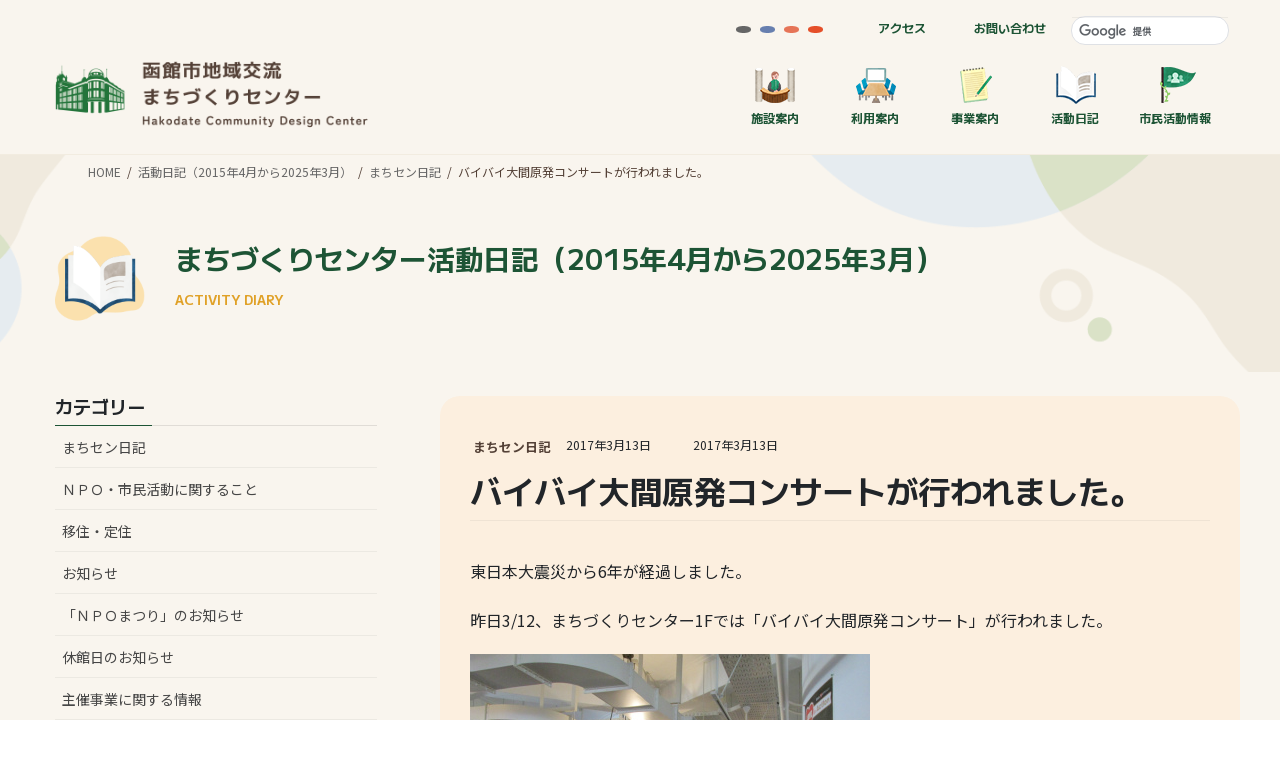

--- FILE ---
content_type: text/html; charset=UTF-8
request_url: https://hakomachi.com/diary3/2017/03/%E3%83%90%E3%82%A4%E3%83%90%E3%82%A4%E5%A4%A7%E9%96%93%E5%8E%9F%E7%99%BA%E3%82%B3%E3%83%B3%E3%82%B5%E3%83%BC%E3%83%88%E3%81%8C%E8%A1%8C%E3%82%8F%E3%82%8C%E3%81%BE%E3%81%97%E3%81%9F%E3%80%82/
body_size: 80641
content:
<!DOCTYPE html>
<html lang="ja">
<head>
<meta charset="utf-8">
<meta http-equiv="X-UA-Compatible" content="IE=edge">
<meta name="viewport" content="width=device-width, initial-scale=1">
<!-- Google tag (gtag.js) --><script async src="https://www.googletagmanager.com/gtag/js?id=UA-51791962-1"></script><script>window.dataLayer = window.dataLayer || [];function gtag(){dataLayer.push(arguments);}gtag('js', new Date());gtag('config', 'UA-51791962-1');</script>
<title>バイバイ大間原発コンサートが行われました。 &#8211; まちづくりセンター活動日記（2015年4月から2025年3月）</title>
<meta name='robots' content='max-image-preview:large' />
	<style>img:is([sizes="auto" i], [sizes^="auto," i]) { contain-intrinsic-size: 3000px 1500px }</style>
	<link rel="alternate" type="application/rss+xml" title="まちづくりセンター活動日記（2015年4月から2025年3月） &raquo; フィード" href="https://hakomachi.com/diary3/feed/" />
<link rel="alternate" type="application/rss+xml" title="まちづくりセンター活動日記（2015年4月から2025年3月） &raquo; コメントフィード" href="https://hakomachi.com/diary3/comments/feed/" />
<link rel='stylesheet' id='vkExUnit_common_style-css' href='https://hakomachi.com/diary3/wp-content/plugins/vk-all-in-one-expansion-unit/assets/css/vkExUnit_style.css?ver=9.113.0.1' type='text/css' media='all' />
<style id='vkExUnit_common_style-inline-css' type='text/css'>
:root {--ver_page_top_button_url:url(https://hakomachi.com/diary3/wp-content/plugins/vk-all-in-one-expansion-unit/assets/images/to-top-btn-icon.svg);}@font-face {font-weight: normal;font-style: normal;font-family: "vk_sns";src: url("https://hakomachi.com/diary3/wp-content/plugins/vk-all-in-one-expansion-unit/inc/sns/icons/fonts/vk_sns.eot?-bq20cj");src: url("https://hakomachi.com/diary3/wp-content/plugins/vk-all-in-one-expansion-unit/inc/sns/icons/fonts/vk_sns.eot?#iefix-bq20cj") format("embedded-opentype"),url("https://hakomachi.com/diary3/wp-content/plugins/vk-all-in-one-expansion-unit/inc/sns/icons/fonts/vk_sns.woff?-bq20cj") format("woff"),url("https://hakomachi.com/diary3/wp-content/plugins/vk-all-in-one-expansion-unit/inc/sns/icons/fonts/vk_sns.ttf?-bq20cj") format("truetype"),url("https://hakomachi.com/diary3/wp-content/plugins/vk-all-in-one-expansion-unit/inc/sns/icons/fonts/vk_sns.svg?-bq20cj#vk_sns") format("svg");}
.veu_promotion-alert__content--text {border: 1px solid rgba(0,0,0,0.125);padding: 0.5em 1em;border-radius: var(--vk-size-radius);margin-bottom: var(--vk-margin-block-bottom);font-size: 0.875rem;}/* Alert Content部分に段落タグを入れた場合に最後の段落の余白を0にする */.veu_promotion-alert__content--text p:last-of-type{margin-bottom:0;margin-top: 0;}
</style>
<link rel='stylesheet' id='wp-block-library-css' href='https://hakomachi.com/diary3/wp-includes/css/dist/block-library/style.min.css?ver=2cca36b2a63dc925914227877959b161' type='text/css' media='all' />
<style id='wp-block-library-inline-css' type='text/css'>
.vk-cols--reverse{flex-direction:row-reverse}.vk-cols--hasbtn{margin-bottom:0}.vk-cols--hasbtn>.row>.vk_gridColumn_item,.vk-cols--hasbtn>.wp-block-column{position:relative;padding-bottom:3em}.vk-cols--hasbtn>.row>.vk_gridColumn_item>.wp-block-buttons,.vk-cols--hasbtn>.row>.vk_gridColumn_item>.vk_button,.vk-cols--hasbtn>.wp-block-column>.wp-block-buttons,.vk-cols--hasbtn>.wp-block-column>.vk_button{position:absolute;bottom:0;width:100%}.vk-cols--fit.wp-block-columns{gap:0}.vk-cols--fit.wp-block-columns,.vk-cols--fit.wp-block-columns:not(.is-not-stacked-on-mobile){margin-top:0;margin-bottom:0;justify-content:space-between}.vk-cols--fit.wp-block-columns>.wp-block-column *:last-child,.vk-cols--fit.wp-block-columns:not(.is-not-stacked-on-mobile)>.wp-block-column *:last-child{margin-bottom:0}.vk-cols--fit.wp-block-columns>.wp-block-column>.wp-block-cover,.vk-cols--fit.wp-block-columns:not(.is-not-stacked-on-mobile)>.wp-block-column>.wp-block-cover{margin-top:0}.vk-cols--fit.wp-block-columns.has-background,.vk-cols--fit.wp-block-columns:not(.is-not-stacked-on-mobile).has-background{padding:0}@media(max-width: 599px){.vk-cols--fit.wp-block-columns:not(.has-background)>.wp-block-column:not(.has-background),.vk-cols--fit.wp-block-columns:not(.is-not-stacked-on-mobile):not(.has-background)>.wp-block-column:not(.has-background){padding-left:0 !important;padding-right:0 !important}}@media(min-width: 782px){.vk-cols--fit.wp-block-columns .block-editor-block-list__block.wp-block-column:not(:first-child),.vk-cols--fit.wp-block-columns>.wp-block-column:not(:first-child),.vk-cols--fit.wp-block-columns:not(.is-not-stacked-on-mobile) .block-editor-block-list__block.wp-block-column:not(:first-child),.vk-cols--fit.wp-block-columns:not(.is-not-stacked-on-mobile)>.wp-block-column:not(:first-child){margin-left:0}}@media(min-width: 600px)and (max-width: 781px){.vk-cols--fit.wp-block-columns .wp-block-column:nth-child(2n),.vk-cols--fit.wp-block-columns:not(.is-not-stacked-on-mobile) .wp-block-column:nth-child(2n){margin-left:0}.vk-cols--fit.wp-block-columns .wp-block-column:not(:only-child),.vk-cols--fit.wp-block-columns:not(.is-not-stacked-on-mobile) .wp-block-column:not(:only-child){flex-basis:50% !important}}.vk-cols--fit--gap1.wp-block-columns{gap:1px}@media(min-width: 600px)and (max-width: 781px){.vk-cols--fit--gap1.wp-block-columns .wp-block-column:not(:only-child){flex-basis:calc(50% - 1px) !important}}.vk-cols--fit.vk-cols--grid>.block-editor-block-list__block,.vk-cols--fit.vk-cols--grid>.wp-block-column,.vk-cols--fit.vk-cols--grid:not(.is-not-stacked-on-mobile)>.block-editor-block-list__block,.vk-cols--fit.vk-cols--grid:not(.is-not-stacked-on-mobile)>.wp-block-column{flex-basis:50%;box-sizing:border-box}@media(max-width: 599px){.vk-cols--fit.vk-cols--grid.vk-cols--grid--alignfull>.wp-block-column:nth-child(2)>.wp-block-cover,.vk-cols--fit.vk-cols--grid.vk-cols--grid--alignfull>.wp-block-column:nth-child(2)>.vk_outer,.vk-cols--fit.vk-cols--grid:not(.is-not-stacked-on-mobile).vk-cols--grid--alignfull>.wp-block-column:nth-child(2)>.wp-block-cover,.vk-cols--fit.vk-cols--grid:not(.is-not-stacked-on-mobile).vk-cols--grid--alignfull>.wp-block-column:nth-child(2)>.vk_outer{width:100vw;margin-right:calc((100% - 100vw)/2);margin-left:calc((100% - 100vw)/2)}}@media(min-width: 600px){.vk-cols--fit.vk-cols--grid.vk-cols--grid--alignfull>.wp-block-column:nth-child(2)>.wp-block-cover,.vk-cols--fit.vk-cols--grid.vk-cols--grid--alignfull>.wp-block-column:nth-child(2)>.vk_outer,.vk-cols--fit.vk-cols--grid:not(.is-not-stacked-on-mobile).vk-cols--grid--alignfull>.wp-block-column:nth-child(2)>.wp-block-cover,.vk-cols--fit.vk-cols--grid:not(.is-not-stacked-on-mobile).vk-cols--grid--alignfull>.wp-block-column:nth-child(2)>.vk_outer{margin-right:calc(100% - 50vw);width:50vw}}@media(min-width: 600px){.vk-cols--fit.vk-cols--grid.vk-cols--grid--alignfull.vk-cols--reverse>.wp-block-column,.vk-cols--fit.vk-cols--grid:not(.is-not-stacked-on-mobile).vk-cols--grid--alignfull.vk-cols--reverse>.wp-block-column{margin-left:0;margin-right:0}.vk-cols--fit.vk-cols--grid.vk-cols--grid--alignfull.vk-cols--reverse>.wp-block-column:nth-child(2)>.wp-block-cover,.vk-cols--fit.vk-cols--grid.vk-cols--grid--alignfull.vk-cols--reverse>.wp-block-column:nth-child(2)>.vk_outer,.vk-cols--fit.vk-cols--grid:not(.is-not-stacked-on-mobile).vk-cols--grid--alignfull.vk-cols--reverse>.wp-block-column:nth-child(2)>.wp-block-cover,.vk-cols--fit.vk-cols--grid:not(.is-not-stacked-on-mobile).vk-cols--grid--alignfull.vk-cols--reverse>.wp-block-column:nth-child(2)>.vk_outer{margin-left:calc(100% - 50vw)}}.vk-cols--menu h2,.vk-cols--menu h3,.vk-cols--menu h4,.vk-cols--menu h5{margin-bottom:.2em;text-shadow:#000 0 0 10px}.vk-cols--menu h2:first-child,.vk-cols--menu h3:first-child,.vk-cols--menu h4:first-child,.vk-cols--menu h5:first-child{margin-top:0}.vk-cols--menu p{margin-bottom:1rem;text-shadow:#000 0 0 10px}.vk-cols--menu .wp-block-cover__inner-container:last-child{margin-bottom:0}.vk-cols--fitbnrs .wp-block-column .wp-block-cover:hover img{filter:unset}.vk-cols--fitbnrs .wp-block-column .wp-block-cover:hover{background-color:unset}.vk-cols--fitbnrs .wp-block-column .wp-block-cover:hover .wp-block-cover__image-background{filter:unset !important}.vk-cols--fitbnrs .wp-block-cover .wp-block-cover__inner-container{position:absolute;height:100%;width:100%}.vk-cols--fitbnrs .vk_button{height:100%;margin:0}.vk-cols--fitbnrs .vk_button .vk_button_btn,.vk-cols--fitbnrs .vk_button .btn{height:100%;width:100%;border:none;box-shadow:none;background-color:unset !important;transition:unset}.vk-cols--fitbnrs .vk_button .vk_button_btn:hover,.vk-cols--fitbnrs .vk_button .btn:hover{transition:unset}.vk-cols--fitbnrs .vk_button .vk_button_btn:after,.vk-cols--fitbnrs .vk_button .btn:after{border:none}.vk-cols--fitbnrs .vk_button .vk_button_link_txt{width:100%;position:absolute;top:50%;left:50%;transform:translateY(-50%) translateX(-50%);font-size:2rem;text-shadow:#000 0 0 10px}.vk-cols--fitbnrs .vk_button .vk_button_link_subCaption{width:100%;position:absolute;top:calc(50% + 2.2em);left:50%;transform:translateY(-50%) translateX(-50%);text-shadow:#000 0 0 10px}@media(min-width: 992px){.vk-cols--media.wp-block-columns{gap:3rem}}.vk-fit-map figure{margin-bottom:0}.vk-fit-map iframe{position:relative;margin-bottom:0;display:block;max-height:400px;width:100vw}.vk-fit-map:is(.alignfull,.alignwide) div{max-width:100%}.vk-table--th--width25 :where(tr>*:first-child){width:25%}.vk-table--th--width30 :where(tr>*:first-child){width:30%}.vk-table--th--width35 :where(tr>*:first-child){width:35%}.vk-table--th--width40 :where(tr>*:first-child){width:40%}.vk-table--th--bg-bright :where(tr>*:first-child){background-color:var(--wp--preset--color--bg-secondary, rgba(0, 0, 0, 0.05))}@media(max-width: 599px){.vk-table--mobile-block :is(th,td){width:100%;display:block}.vk-table--mobile-block.wp-block-table table :is(th,td){border-top:none}}.vk-table--width--th25 :where(tr>*:first-child){width:25%}.vk-table--width--th30 :where(tr>*:first-child){width:30%}.vk-table--width--th35 :where(tr>*:first-child){width:35%}.vk-table--width--th40 :where(tr>*:first-child){width:40%}.no-margin{margin:0}@media(max-width: 599px){.wp-block-image.vk-aligncenter--mobile>.alignright{float:none;margin-left:auto;margin-right:auto}.vk-no-padding-horizontal--mobile{padding-left:0 !important;padding-right:0 !important}}
/* VK Color Palettes */
</style>
<style id='classic-theme-styles-inline-css' type='text/css'>
/*! This file is auto-generated */
.wp-block-button__link{color:#fff;background-color:#32373c;border-radius:9999px;box-shadow:none;text-decoration:none;padding:calc(.667em + 2px) calc(1.333em + 2px);font-size:1.125em}.wp-block-file__button{background:#32373c;color:#fff;text-decoration:none}
</style>
<style id='global-styles-inline-css' type='text/css'>
:root{--wp--preset--aspect-ratio--square: 1;--wp--preset--aspect-ratio--4-3: 4/3;--wp--preset--aspect-ratio--3-4: 3/4;--wp--preset--aspect-ratio--3-2: 3/2;--wp--preset--aspect-ratio--2-3: 2/3;--wp--preset--aspect-ratio--16-9: 16/9;--wp--preset--aspect-ratio--9-16: 9/16;--wp--preset--color--black: #000000;--wp--preset--color--cyan-bluish-gray: #abb8c3;--wp--preset--color--white: #ffffff;--wp--preset--color--pale-pink: #f78da7;--wp--preset--color--vivid-red: #cf2e2e;--wp--preset--color--luminous-vivid-orange: #ff6900;--wp--preset--color--luminous-vivid-amber: #fcb900;--wp--preset--color--light-green-cyan: #7bdcb5;--wp--preset--color--vivid-green-cyan: #00d084;--wp--preset--color--pale-cyan-blue: #8ed1fc;--wp--preset--color--vivid-cyan-blue: #0693e3;--wp--preset--color--vivid-purple: #9b51e0;--wp--preset--gradient--vivid-cyan-blue-to-vivid-purple: linear-gradient(135deg,rgba(6,147,227,1) 0%,rgb(155,81,224) 100%);--wp--preset--gradient--light-green-cyan-to-vivid-green-cyan: linear-gradient(135deg,rgb(122,220,180) 0%,rgb(0,208,130) 100%);--wp--preset--gradient--luminous-vivid-amber-to-luminous-vivid-orange: linear-gradient(135deg,rgba(252,185,0,1) 0%,rgba(255,105,0,1) 100%);--wp--preset--gradient--luminous-vivid-orange-to-vivid-red: linear-gradient(135deg,rgba(255,105,0,1) 0%,rgb(207,46,46) 100%);--wp--preset--gradient--very-light-gray-to-cyan-bluish-gray: linear-gradient(135deg,rgb(238,238,238) 0%,rgb(169,184,195) 100%);--wp--preset--gradient--cool-to-warm-spectrum: linear-gradient(135deg,rgb(74,234,220) 0%,rgb(151,120,209) 20%,rgb(207,42,186) 40%,rgb(238,44,130) 60%,rgb(251,105,98) 80%,rgb(254,248,76) 100%);--wp--preset--gradient--blush-light-purple: linear-gradient(135deg,rgb(255,206,236) 0%,rgb(152,150,240) 100%);--wp--preset--gradient--blush-bordeaux: linear-gradient(135deg,rgb(254,205,165) 0%,rgb(254,45,45) 50%,rgb(107,0,62) 100%);--wp--preset--gradient--luminous-dusk: linear-gradient(135deg,rgb(255,203,112) 0%,rgb(199,81,192) 50%,rgb(65,88,208) 100%);--wp--preset--gradient--pale-ocean: linear-gradient(135deg,rgb(255,245,203) 0%,rgb(182,227,212) 50%,rgb(51,167,181) 100%);--wp--preset--gradient--electric-grass: linear-gradient(135deg,rgb(202,248,128) 0%,rgb(113,206,126) 100%);--wp--preset--gradient--midnight: linear-gradient(135deg,rgb(2,3,129) 0%,rgb(40,116,252) 100%);--wp--preset--font-size--small: 13px;--wp--preset--font-size--medium: 20px;--wp--preset--font-size--large: 36px;--wp--preset--font-size--x-large: 42px;--wp--preset--spacing--20: 0.44rem;--wp--preset--spacing--30: 0.67rem;--wp--preset--spacing--40: 1rem;--wp--preset--spacing--50: 1.5rem;--wp--preset--spacing--60: 2.25rem;--wp--preset--spacing--70: 3.38rem;--wp--preset--spacing--80: 5.06rem;--wp--preset--shadow--natural: 6px 6px 9px rgba(0, 0, 0, 0.2);--wp--preset--shadow--deep: 12px 12px 50px rgba(0, 0, 0, 0.4);--wp--preset--shadow--sharp: 6px 6px 0px rgba(0, 0, 0, 0.2);--wp--preset--shadow--outlined: 6px 6px 0px -3px rgba(255, 255, 255, 1), 6px 6px rgba(0, 0, 0, 1);--wp--preset--shadow--crisp: 6px 6px 0px rgba(0, 0, 0, 1);}:where(.is-layout-flex){gap: 0.5em;}:where(.is-layout-grid){gap: 0.5em;}body .is-layout-flex{display: flex;}.is-layout-flex{flex-wrap: wrap;align-items: center;}.is-layout-flex > :is(*, div){margin: 0;}body .is-layout-grid{display: grid;}.is-layout-grid > :is(*, div){margin: 0;}:where(.wp-block-columns.is-layout-flex){gap: 2em;}:where(.wp-block-columns.is-layout-grid){gap: 2em;}:where(.wp-block-post-template.is-layout-flex){gap: 1.25em;}:where(.wp-block-post-template.is-layout-grid){gap: 1.25em;}.has-black-color{color: var(--wp--preset--color--black) !important;}.has-cyan-bluish-gray-color{color: var(--wp--preset--color--cyan-bluish-gray) !important;}.has-white-color{color: var(--wp--preset--color--white) !important;}.has-pale-pink-color{color: var(--wp--preset--color--pale-pink) !important;}.has-vivid-red-color{color: var(--wp--preset--color--vivid-red) !important;}.has-luminous-vivid-orange-color{color: var(--wp--preset--color--luminous-vivid-orange) !important;}.has-luminous-vivid-amber-color{color: var(--wp--preset--color--luminous-vivid-amber) !important;}.has-light-green-cyan-color{color: var(--wp--preset--color--light-green-cyan) !important;}.has-vivid-green-cyan-color{color: var(--wp--preset--color--vivid-green-cyan) !important;}.has-pale-cyan-blue-color{color: var(--wp--preset--color--pale-cyan-blue) !important;}.has-vivid-cyan-blue-color{color: var(--wp--preset--color--vivid-cyan-blue) !important;}.has-vivid-purple-color{color: var(--wp--preset--color--vivid-purple) !important;}.has-black-background-color{background-color: var(--wp--preset--color--black) !important;}.has-cyan-bluish-gray-background-color{background-color: var(--wp--preset--color--cyan-bluish-gray) !important;}.has-white-background-color{background-color: var(--wp--preset--color--white) !important;}.has-pale-pink-background-color{background-color: var(--wp--preset--color--pale-pink) !important;}.has-vivid-red-background-color{background-color: var(--wp--preset--color--vivid-red) !important;}.has-luminous-vivid-orange-background-color{background-color: var(--wp--preset--color--luminous-vivid-orange) !important;}.has-luminous-vivid-amber-background-color{background-color: var(--wp--preset--color--luminous-vivid-amber) !important;}.has-light-green-cyan-background-color{background-color: var(--wp--preset--color--light-green-cyan) !important;}.has-vivid-green-cyan-background-color{background-color: var(--wp--preset--color--vivid-green-cyan) !important;}.has-pale-cyan-blue-background-color{background-color: var(--wp--preset--color--pale-cyan-blue) !important;}.has-vivid-cyan-blue-background-color{background-color: var(--wp--preset--color--vivid-cyan-blue) !important;}.has-vivid-purple-background-color{background-color: var(--wp--preset--color--vivid-purple) !important;}.has-black-border-color{border-color: var(--wp--preset--color--black) !important;}.has-cyan-bluish-gray-border-color{border-color: var(--wp--preset--color--cyan-bluish-gray) !important;}.has-white-border-color{border-color: var(--wp--preset--color--white) !important;}.has-pale-pink-border-color{border-color: var(--wp--preset--color--pale-pink) !important;}.has-vivid-red-border-color{border-color: var(--wp--preset--color--vivid-red) !important;}.has-luminous-vivid-orange-border-color{border-color: var(--wp--preset--color--luminous-vivid-orange) !important;}.has-luminous-vivid-amber-border-color{border-color: var(--wp--preset--color--luminous-vivid-amber) !important;}.has-light-green-cyan-border-color{border-color: var(--wp--preset--color--light-green-cyan) !important;}.has-vivid-green-cyan-border-color{border-color: var(--wp--preset--color--vivid-green-cyan) !important;}.has-pale-cyan-blue-border-color{border-color: var(--wp--preset--color--pale-cyan-blue) !important;}.has-vivid-cyan-blue-border-color{border-color: var(--wp--preset--color--vivid-cyan-blue) !important;}.has-vivid-purple-border-color{border-color: var(--wp--preset--color--vivid-purple) !important;}.has-vivid-cyan-blue-to-vivid-purple-gradient-background{background: var(--wp--preset--gradient--vivid-cyan-blue-to-vivid-purple) !important;}.has-light-green-cyan-to-vivid-green-cyan-gradient-background{background: var(--wp--preset--gradient--light-green-cyan-to-vivid-green-cyan) !important;}.has-luminous-vivid-amber-to-luminous-vivid-orange-gradient-background{background: var(--wp--preset--gradient--luminous-vivid-amber-to-luminous-vivid-orange) !important;}.has-luminous-vivid-orange-to-vivid-red-gradient-background{background: var(--wp--preset--gradient--luminous-vivid-orange-to-vivid-red) !important;}.has-very-light-gray-to-cyan-bluish-gray-gradient-background{background: var(--wp--preset--gradient--very-light-gray-to-cyan-bluish-gray) !important;}.has-cool-to-warm-spectrum-gradient-background{background: var(--wp--preset--gradient--cool-to-warm-spectrum) !important;}.has-blush-light-purple-gradient-background{background: var(--wp--preset--gradient--blush-light-purple) !important;}.has-blush-bordeaux-gradient-background{background: var(--wp--preset--gradient--blush-bordeaux) !important;}.has-luminous-dusk-gradient-background{background: var(--wp--preset--gradient--luminous-dusk) !important;}.has-pale-ocean-gradient-background{background: var(--wp--preset--gradient--pale-ocean) !important;}.has-electric-grass-gradient-background{background: var(--wp--preset--gradient--electric-grass) !important;}.has-midnight-gradient-background{background: var(--wp--preset--gradient--midnight) !important;}.has-small-font-size{font-size: var(--wp--preset--font-size--small) !important;}.has-medium-font-size{font-size: var(--wp--preset--font-size--medium) !important;}.has-large-font-size{font-size: var(--wp--preset--font-size--large) !important;}.has-x-large-font-size{font-size: var(--wp--preset--font-size--x-large) !important;}
:where(.wp-block-post-template.is-layout-flex){gap: 1.25em;}:where(.wp-block-post-template.is-layout-grid){gap: 1.25em;}
:where(.wp-block-columns.is-layout-flex){gap: 2em;}:where(.wp-block-columns.is-layout-grid){gap: 2em;}
:root :where(.wp-block-pullquote){font-size: 1.5em;line-height: 1.6;}
</style>
<link rel='stylesheet' id='vk-swiper-style-css' href='https://hakomachi.com/diary3/wp-content/plugins/vk-blocks/vendor/vektor-inc/vk-swiper/src/assets/css/swiper-bundle.min.css?ver=11.0.2' type='text/css' media='all' />
<link rel='stylesheet' id='bootstrap-4-style-css' href='https://hakomachi.com/diary3/wp-content/themes/lightning/_g2/library/bootstrap-4/css/bootstrap.min.css?ver=4.5.0' type='text/css' media='all' />
<link rel='stylesheet' id='lightning-common-style-css' href='https://hakomachi.com/diary3/wp-content/themes/lightning/_g2/assets/css/common.css?ver=15.33.1' type='text/css' media='all' />
<style id='lightning-common-style-inline-css' type='text/css'>
/* vk-mobile-nav */:root {--vk-mobile-nav-menu-btn-bg-src: url("https://hakomachi.com/diary3/wp-content/themes/lightning/_g2/inc/vk-mobile-nav/package/images/vk-menu-btn-black.svg");--vk-mobile-nav-menu-btn-close-bg-src: url("https://hakomachi.com/diary3/wp-content/themes/lightning/_g2/inc/vk-mobile-nav/package/images/vk-menu-close-black.svg");--vk-menu-acc-icon-open-black-bg-src: url("https://hakomachi.com/diary3/wp-content/themes/lightning/_g2/inc/vk-mobile-nav/package/images/vk-menu-acc-icon-open-black.svg");--vk-menu-acc-icon-open-white-bg-src: url("https://hakomachi.com/diary3/wp-content/themes/lightning/_g2/inc/vk-mobile-nav/package/images/vk-menu-acc-icon-open-white.svg");--vk-menu-acc-icon-close-black-bg-src: url("https://hakomachi.com/diary3/wp-content/themes/lightning/_g2/inc/vk-mobile-nav/package/images/vk-menu-close-black.svg");--vk-menu-acc-icon-close-white-bg-src: url("https://hakomachi.com/diary3/wp-content/themes/lightning/_g2/inc/vk-mobile-nav/package/images/vk-menu-close-white.svg");}
</style>
<link rel='stylesheet' id='lightning-design-style-css' href='https://hakomachi.com/diary3/wp-content/themes/lightning/_g2/design-skin/origin2/css/style.css?ver=15.33.1' type='text/css' media='all' />
<style id='lightning-design-style-inline-css' type='text/css'>
:root {--color-key:#1d5435;--wp--preset--color--vk-color-primary:#1d5435;--color-key-dark:#1d5435;}
/* ltg common custom */:root {--vk-menu-acc-btn-border-color:#333;--vk-color-primary:#1d5435;--vk-color-primary-dark:#1d5435;--vk-color-primary-vivid:#205c3a;--color-key:#1d5435;--wp--preset--color--vk-color-primary:#1d5435;--color-key-dark:#1d5435;}.veu_color_txt_key { color:#1d5435 ; }.veu_color_bg_key { background-color:#1d5435 ; }.veu_color_border_key { border-color:#1d5435 ; }.btn-default { border-color:#1d5435;color:#1d5435;}.btn-default:focus,.btn-default:hover { border-color:#1d5435;background-color: #1d5435; }.wp-block-search__button,.btn-primary { background-color:#1d5435;border-color:#1d5435; }.wp-block-search__button:focus,.wp-block-search__button:hover,.btn-primary:not(:disabled):not(.disabled):active,.btn-primary:focus,.btn-primary:hover { background-color:#1d5435;border-color:#1d5435; }.btn-outline-primary { color : #1d5435 ; border-color:#1d5435; }.btn-outline-primary:not(:disabled):not(.disabled):active,.btn-outline-primary:focus,.btn-outline-primary:hover { color : #fff; background-color:#1d5435;border-color:#1d5435; }a { color:#1d5435; }a:hover { color:#80bba2; }/* sidebar child menu display */.localNav ul ul.children{ display:none; }.localNav ul li.current_page_ancestor ul.children,.localNav ul li.current_page_item ul.children,.localNav ul li.current-cat ul.children{ display:block; }/* ExUnit widget ( child page list widget and so on ) */.localNavi ul.children{ display:none; }.localNavi li.current_page_ancestor ul.children,.localNavi li.current_page_item ul.children,.localNavi li.current-cat ul.children{ display:block; }
.tagcloud a:before { font-family: "Font Awesome 7 Free";content: "\f02b";font-weight: bold; }
.media .media-body .media-heading a:hover { color:#1d5435; }@media (min-width: 768px){.gMenu > li:before,.gMenu > li.menu-item-has-children::after { border-bottom-color:#1d5435 }.gMenu li li { background-color:#1d5435 }.gMenu li li a:hover { background-color:#1d5435; }} /* @media (min-width: 768px) */.page-header { background-color:#1d5435; }h2,.mainSection-title { border-top-color:#1d5435; }h3:after,.subSection-title:after { border-bottom-color:#1d5435; }ul.page-numbers li span.page-numbers.current,.page-link dl .post-page-numbers.current { background-color:#1d5435; }.pager li > a { border-color:#1d5435;color:#1d5435;}.pager li > a:hover { background-color:#1d5435;color:#fff;}.siteFooter { border-top-color:#1d5435; }dt { border-left-color:#1d5435; }:root {--g_nav_main_acc_icon_open_url:url(https://hakomachi.com/diary3/wp-content/themes/lightning/_g2/inc/vk-mobile-nav/package/images/vk-menu-acc-icon-open-black.svg);--g_nav_main_acc_icon_close_url: url(https://hakomachi.com/diary3/wp-content/themes/lightning/_g2/inc/vk-mobile-nav/package/images/vk-menu-close-black.svg);--g_nav_sub_acc_icon_open_url: url(https://hakomachi.com/diary3/wp-content/themes/lightning/_g2/inc/vk-mobile-nav/package/images/vk-menu-acc-icon-open-white.svg);--g_nav_sub_acc_icon_close_url: url(https://hakomachi.com/diary3/wp-content/themes/lightning/_g2/inc/vk-mobile-nav/package/images/vk-menu-close-white.svg);}
</style>
<link rel='stylesheet' id='vk-blocks-build-css-css' href='https://hakomachi.com/diary3/wp-content/plugins/vk-blocks/build/block-build.css?ver=1.115.2.1' type='text/css' media='all' />
<style id='vk-blocks-build-css-inline-css' type='text/css'>

	:root {
		--vk_image-mask-circle: url(https://hakomachi.com/diary3/wp-content/plugins/vk-blocks/inc/vk-blocks/images/circle.svg);
		--vk_image-mask-wave01: url(https://hakomachi.com/diary3/wp-content/plugins/vk-blocks/inc/vk-blocks/images/wave01.svg);
		--vk_image-mask-wave02: url(https://hakomachi.com/diary3/wp-content/plugins/vk-blocks/inc/vk-blocks/images/wave02.svg);
		--vk_image-mask-wave03: url(https://hakomachi.com/diary3/wp-content/plugins/vk-blocks/inc/vk-blocks/images/wave03.svg);
		--vk_image-mask-wave04: url(https://hakomachi.com/diary3/wp-content/plugins/vk-blocks/inc/vk-blocks/images/wave04.svg);
	}
	

	:root {

		--vk-balloon-border-width:1px;

		--vk-balloon-speech-offset:-12px;
	}
	

	:root {
		--vk_flow-arrow: url(https://hakomachi.com/diary3/wp-content/plugins/vk-blocks/inc/vk-blocks/images/arrow_bottom.svg);
	}
	
</style>
<link rel='stylesheet' id='lightning-theme-style-css' href='https://hakomachi.com/diary3/wp-content/themes/hakomachi2-lg/style.css?ver=15.33.1' type='text/css' media='all' />
<link rel='stylesheet' id='vk-font-awesome-css' href='https://hakomachi.com/diary3/wp-content/themes/lightning/vendor/vektor-inc/font-awesome-versions/src/font-awesome/css/all.min.css?ver=7.1.0' type='text/css' media='all' />
<link rel='stylesheet' id='fancybox-css' href='https://hakomachi.com/diary3/wp-content/plugins/easy-fancybox/fancybox/1.5.4/jquery.fancybox.min.css?ver=2cca36b2a63dc925914227877959b161' type='text/css' media='screen' />
<script type="text/javascript" src="https://hakomachi.com/diary3/wp-includes/js/jquery/jquery.min.js?ver=3.7.1" id="jquery-core-js"></script>
<script type="text/javascript" src="https://hakomachi.com/diary3/wp-includes/js/jquery/jquery-migrate.min.js?ver=3.4.1" id="jquery-migrate-js"></script>
<link rel="https://api.w.org/" href="https://hakomachi.com/diary3/wp-json/" /><link rel="alternate" title="JSON" type="application/json" href="https://hakomachi.com/diary3/wp-json/wp/v2/posts/8029" /><link rel='shortlink' href='https://hakomachi.com/diary3/?p=8029' />
<link rel="alternate" title="oEmbed (JSON)" type="application/json+oembed" href="https://hakomachi.com/diary3/wp-json/oembed/1.0/embed?url=https%3A%2F%2Fhakomachi.com%2Fdiary3%2F2017%2F03%2F%25e3%2583%2590%25e3%2582%25a4%25e3%2583%2590%25e3%2582%25a4%25e5%25a4%25a7%25e9%2596%2593%25e5%258e%259f%25e7%2599%25ba%25e3%2582%25b3%25e3%2583%25b3%25e3%2582%25b5%25e3%2583%25bc%25e3%2583%2588%25e3%2581%258c%25e8%25a1%258c%25e3%2582%258f%25e3%2582%258c%25e3%2581%25be%25e3%2581%2597%25e3%2581%259f%25e3%2580%2582%2F" />
<link rel="alternate" title="oEmbed (XML)" type="text/xml+oembed" href="https://hakomachi.com/diary3/wp-json/oembed/1.0/embed?url=https%3A%2F%2Fhakomachi.com%2Fdiary3%2F2017%2F03%2F%25e3%2583%2590%25e3%2582%25a4%25e3%2583%2590%25e3%2582%25a4%25e5%25a4%25a7%25e9%2596%2593%25e5%258e%259f%25e7%2599%25ba%25e3%2582%25b3%25e3%2583%25b3%25e3%2582%25b5%25e3%2583%25bc%25e3%2583%2588%25e3%2581%258c%25e8%25a1%258c%25e3%2582%258f%25e3%2582%258c%25e3%2581%25be%25e3%2581%2597%25e3%2581%259f%25e3%2580%2582%2F&#038;format=xml" />
<style id="lightning-color-custom-for-plugins" type="text/css">/* ltg theme common */.color_key_bg,.color_key_bg_hover:hover{background-color: #1d5435;}.color_key_txt,.color_key_txt_hover:hover{color: #1d5435;}.color_key_border,.color_key_border_hover:hover{border-color: #1d5435;}.color_key_dark_bg,.color_key_dark_bg_hover:hover{background-color: #1d5435;}.color_key_dark_txt,.color_key_dark_txt_hover:hover{color: #1d5435;}.color_key_dark_border,.color_key_dark_border_hover:hover{border-color: #1d5435;}</style><!-- [ VK All in One Expansion Unit OGP ] -->
<meta property="og:site_name" content="まちづくりセンター活動日記（2015年4月から2025年3月）" />
<meta property="og:url" content="https://hakomachi.com/diary3/2017/03/%e3%83%90%e3%82%a4%e3%83%90%e3%82%a4%e5%a4%a7%e9%96%93%e5%8e%9f%e7%99%ba%e3%82%b3%e3%83%b3%e3%82%b5%e3%83%bc%e3%83%88%e3%81%8c%e8%a1%8c%e3%82%8f%e3%82%8c%e3%81%be%e3%81%97%e3%81%9f%e3%80%82/" />
<meta property="og:title" content="バイバイ大間原発コンサートが行われました。 | まちづくりセンター活動日記（2015年4月から2025年3月）" />
<meta property="og:description" content="東日本大震災から6年が経過しました。昨日3/12、まちづくりセンター1Fでは「バイバイ大間原発コンサート」が行われました。会場に飾られた旗は、チベットやネパールで平和の祈りに使われる旗で、こちらでは大間原発への思いが込められています。13：30～14：00の30分間でしたが、会場は大盛り上がり!観覧のお客さんもこんなにたくさん!用意したイスに収まりきらず、カウンターの横で見ているお客さんもいます。" />
<meta property="og:type" content="article" />
<meta property="og:image" content="https://hakomachi.com/diary3/wp-content/uploads/sites/2/2025/04/hakomachi-tmb3_300.png" />
<meta property="og:image:width" content="300" />
<meta property="og:image:height" content="300" />
<!-- [ / VK All in One Expansion Unit OGP ] -->
<!-- [ VK All in One Expansion Unit twitter card ] -->
<meta name="twitter:card" content="summary_large_image">
<meta name="twitter:description" content="東日本大震災から6年が経過しました。昨日3/12、まちづくりセンター1Fでは「バイバイ大間原発コンサート」が行われました。会場に飾られた旗は、チベットやネパールで平和の祈りに使われる旗で、こちらでは大間原発への思いが込められています。13：30～14：00の30分間でしたが、会場は大盛り上がり!観覧のお客さんもこんなにたくさん!用意したイスに収まりきらず、カウンターの横で見ているお客さんもいます。">
<meta name="twitter:title" content="バイバイ大間原発コンサートが行われました。 | まちづくりセンター活動日記（2015年4月から2025年3月）">
<meta name="twitter:url" content="https://hakomachi.com/diary3/2017/03/%e3%83%90%e3%82%a4%e3%83%90%e3%82%a4%e5%a4%a7%e9%96%93%e5%8e%9f%e7%99%ba%e3%82%b3%e3%83%b3%e3%82%b5%e3%83%bc%e3%83%88%e3%81%8c%e8%a1%8c%e3%82%8f%e3%82%8c%e3%81%be%e3%81%97%e3%81%9f%e3%80%82/">
	<meta name="twitter:image" content="https://hakomachi.com/diary3/wp-content/uploads/sites/2/2025/04/hakomachi-tmb3_300.png">
	<meta name="twitter:domain" content="hakomachi.com">
	<!-- [ / VK All in One Expansion Unit twitter card ] -->
	<link rel="icon" href="https://hakomachi.com/diary3/wp-content/uploads/sites/2/2025/04/cropped-fabicon_hakomachi3_512-32x32.png" sizes="32x32" />
<link rel="icon" href="https://hakomachi.com/diary3/wp-content/uploads/sites/2/2025/04/cropped-fabicon_hakomachi3_512-192x192.png" sizes="192x192" />
<link rel="apple-touch-icon" href="https://hakomachi.com/diary3/wp-content/uploads/sites/2/2025/04/cropped-fabicon_hakomachi3_512-180x180.png" />
<meta name="msapplication-TileImage" content="https://hakomachi.com/diary3/wp-content/uploads/sites/2/2025/04/cropped-fabicon_hakomachi3_512-270x270.png" />
<!-- [ VK All in One Expansion Unit Article Structure Data ] --><script type="application/ld+json">{"@context":"https://schema.org/","@type":"Article","headline":"バイバイ大間原発コンサートが行われました。","image":"https://hakomachi.com/diary3/wp-content/uploads/sites/2/2025/04/hakomachi-tmb3_300-300x180.png","datePublished":"2017-03-13T10:12:00+09:00","dateModified":"2017-03-13T12:54:56+09:00","author":{"@type":"","name":"まちセンスタッフ","url":"https://hakomachi.com/diary3/","sameAs":""}}</script><!-- [ / VK All in One Expansion Unit Article Structure Data ] -->
<link rel="preconnect" href="https://fonts.googleapis.com">
<link rel="preconnect" href="https://fonts.gstatic.com" crossorigin>
<link href="https://fonts.googleapis.com/css2?family=M+PLUS+2:wght@700&family=Noto+Sans+JP:wght@100..900&display=swap" rel="stylesheet">

<LINK href="/wp-content/themes/hakomachi2-lg/design.css?ver=20250414a" rel="stylesheet" type="text/css">
</head>
<body class="wp-singular post-template-default single single-post postid-8029 single-format-standard wp-theme-lightning wp-child-theme-hakomachi2-lg vk-blocks fa_v7_css bootstrap4 device-pc">
<a class="skip-link screen-reader-text" href="#main">コンテンツへスキップ</a>
<a class="skip-link screen-reader-text" href="#vk-mobile-nav">ナビゲーションに移動</a>
<header class="siteHeader">
	<div class="headertop">
	<li id="custom_html-4" class="widget_text widget widget_custom_html"><div class="textwidget custom-html-widget"><div class="headerminimenu">
<div class="headsearch">
<script async src="https://cse.google.com/cse.js?cx=1e0b15f1ef139c6a4"></script>
<div class="gcse-search">
</div>
</div>
<span class="headersns">
<a href="https://twitter.com/machicen" target="_blank"><i class="fa-brands fa-x-twitter"></i></a>
<a href="https://www.facebook.com/hakomachi" target="_blank"><i class="fab fa-facebook-f"></i></a>
<a href="https://www.instagram.com/hakodatekurashi/" target="_blank"><i class="fab fa-instagram"></i></a>
<a href="https://www.youtube.com/channel/UCBMjP34S42USfaHJdkuaFdw" target="_blank"><i class="fa-brands fa-youtube"></i></a>
</span>
<span class="headeraccess">
<a href="/about/access/"><i class="fa-solid fa-location-dot"></i> アクセス</a>
<a href="/about/contact/"><i class="fa-solid fa-envelope"></i> お問い合わせ</a>
</span>
</div></div></li>
	</div>
		<div class="container siteHeadContainer">
		<div class="navbar-header">
			            <p class="navbar-brand siteHeader_logo">
            <span class="headlogomini">
            <a href="/"><img src="/wp-content/themes/hakomachi2-lg/img/header-logo.png" alt="函館市地域交流まちづくりセンター"></a>
            </span>
			</p>
						
			<div class="headsidebox">
			<li id="custom_html-2" class="widget_text widget widget_custom_html"><div class="textwidget custom-html-widget"><div class="headernavi m2-700">
<a href="/facility/"><img src="/wp-content/themes/hakomachi2-lg/img/header-icon-annai.png" alt="施設案内"><br>施設案内</a>
<a href="/service-info/"><img src="/wp-content/themes/hakomachi2-lg/img/header-icon-about.png" alt="利用案内"><br>利用案内</a>
<a href="/business/"><img src="/wp-content/themes/hakomachi2-lg/img/header-icon-biz.png" alt="事業案内"><br>事業案内</a>
<a href="/diary4/"><img src="/wp-content/themes/hakomachi2-lg/img/header-icon-diary.png" alt="活動日記"><br>活動日記</a>
<a href="/town/"><img src="/wp-content/themes/hakomachi2-lg/img/header-icon-town.png" alt="市民活動情報"><br>市民活動情報</a>
</div></div></li>
			</div>
			
					</div>

		<div id="gMenu_outer" class="gMenu_outer"><nav class="menu-%e6%96%b0%e3%83%bb%e3%83%a1%e3%82%a4%e3%83%b3%e3%83%a1%e3%83%8b%e3%83%a5%e3%83%bc-container"><ul id="menu-%e6%96%b0%e3%83%bb%e3%83%a1%e3%82%a4%e3%83%b3%e3%83%a1%e3%83%8b%e3%83%a5%e3%83%bc" class="menu gMenu vk-menu-acc"><li id="menu-item-55343" class="menu-item menu-item-type-custom menu-item-object-custom"><a href="/"><strong class="gMenu_name">ホーム</strong><span class="gMenu_description">HOME</span></a></li>
<li id="menu-item-55344" class="menu-item menu-item-type-custom menu-item-object-custom"><a href="/facility/"><strong class="gMenu_name">施設案内</strong><span class="gMenu_description">FACILITY</span></a></li>
<li id="menu-item-55345" class="menu-item menu-item-type-custom menu-item-object-custom"><a href="/service-info/"><strong class="gMenu_name">利用案内</strong><span class="gMenu_description">SERVICE</span></a></li>
<li id="menu-item-55346" class="menu-item menu-item-type-custom menu-item-object-custom"><a href="/business/"><strong class="gMenu_name">事業案内</strong><span class="gMenu_description">BUSINESS</span></a></li>
<li id="menu-item-55347" class="menu-item menu-item-type-custom menu-item-object-custom"><a href="/diary4/"><strong class="gMenu_name">活動日記</strong><span class="gMenu_description">DIARY</span></a></li>
<li id="menu-item-55348" class="menu-item menu-item-type-custom menu-item-object-custom"><a href="/town"><strong class="gMenu_name">市民活動情報</strong><span class="gMenu_description">CITIZEN’S ACTIVITY</span></a></li>
<li id="menu-item-55349" class="menu-item menu-item-type-custom menu-item-object-custom"><a href="/iju-support"><strong class="gMenu_name">移住サポートセンター</strong><span class="gMenu_description">MIGRATION SUPPORT</span></a></li>
</ul></nav></div>	</div>
	</header>

<!-- [ .page-header ] -->
<div class="section page-header"><div class="container"><div class="row"><div class="col-md-12">
<!-- [ .breadSection ] --><div class="section breadSection"><div class="container"><div class="row"><ol class="breadcrumb" itemscope itemtype="https://schema.org/BreadcrumbList"><li><a itemprop="item" href="https://hakomachi.com/diary3/"><span itemprop="name"><i class="fa fa-home"></i> HOME</span></a><meta itemprop="position" content="1" /></li><li><a itemprop="item" href="https://hakomachi.com/diary3/"><span itemprop="name">活動日記（2015年4月から2025年3月）</span></a><meta itemprop="position" content="2" /></li><li itemprop="itemListElement" itemscope itemtype="http://schema.org/ListItem"><a itemprop="item" href="https://hakomachi.com/diary3/category/diary/"><span itemprop="name">まちセン日記</span></a><meta itemprop="position" content="3" /></li><li><span>バイバイ大間原発コンサートが行われました。</span><meta itemprop="position" content="4" /></li></ol></div></div></div><!-- [ /.breadSection ] --><div class="h-titlebox m2-700">
<div class="icon"><a href="/diary3/"><img src="/wp-content/themes/hakomachi2-lg/img/headertitle-icon_diary.png" alt="アイコン"></a></div><div class="title"><a href="/diary3/">まちづくりセンター活動日記（2015年4月から2025年3月）<br><span class="subtxt">ACTIVITY DIARY</span></a></div>
</div></div></div></div></div><!-- [ /.page-header ] -->

<div class="section siteContent">
<div class="container">
<div class="row">

	<div class="col mainSection mainSection-col-two mainSection-pos-right" id="main" role="main">

				<article id="post-8029" class="entry entry-full post-8029 post type-post status-publish format-standard has-post-thumbnail hentry category-diary">

	
			<header class="entry-header">
			<div class="entry-meta">

<span class="entry-meta_items entry-meta_items_term"><a href="https://hakomachi.com/diary3/category/diary/" class="btn btn-xs btn-primary entry-meta_items_term_button" style="background-color:#999999;border:none;">まちセン日記</a></span>

<span class="published entry-meta_items">2017年3月13日</span>

<span class="entry-meta_items entry-meta_updated"> <i class="fa-solid fa-rotate"></i> <span class="updated">2017年3月13日</span></span>


	
	<span class="vcard author entry-meta_items entry-meta_items_author entry-meta_hidden"><span class="fn">まちセンスタッフ</span></span>



</div>
				<h1 class="entry-title">
											バイバイ大間原発コンサートが行われました。                    				</h1>
		</header>
	
    
	
	<div class="entry-body">
		    		<p>東日本大震災から6年が経過しました。</p>
<p>昨日3/12、まちづくりセンター1Fでは「バイバイ大間原発コンサート」が行われました。</p>
<p><a href="https://hakomachi.com/diary3/wp-content/uploads/sites/2/2017/03/IMG_2084.jpg"><img fetchpriority="high" decoding="async" class="alignnone size-full wp-image-8030" src="https://hakomachi.com/diary3/wp-content/uploads/sites/2/2017/03/IMG_2084.jpg" alt="" width="400" height="300" srcset="https://hakomachi.com/diary3/wp-content/uploads/sites/2/2017/03/IMG_2084.jpg 400w, https://hakomachi.com/diary3/wp-content/uploads/sites/2/2017/03/IMG_2084-300x225.jpg 300w" sizes="(max-width: 400px) 100vw, 400px" /></a></p>
<p>会場に飾られた旗は、チベットやネパールで平和の祈りに使われる旗で、</p>
<p>こちらでは大間原発への思いが込められています。</p>
<p>13：30～14：00の30分間でしたが、会場は大盛り上がり!</p>
<p><a href="https://hakomachi.com/diary3/wp-content/uploads/sites/2/2017/03/IMG_2091.jpg"><img decoding="async" class="alignnone size-full wp-image-8033" src="https://hakomachi.com/diary3/wp-content/uploads/sites/2/2017/03/IMG_2091.jpg" alt="" width="400" height="300" srcset="https://hakomachi.com/diary3/wp-content/uploads/sites/2/2017/03/IMG_2091.jpg 400w, https://hakomachi.com/diary3/wp-content/uploads/sites/2/2017/03/IMG_2091-300x225.jpg 300w" sizes="(max-width: 400px) 100vw, 400px" /></a></p>
<p>観覧のお客さんもこんなにたくさん!</p>
<p>用意したイスに収まりきらず、カウンターの横で見ているお客さんもいます。</p>
<p><a href="https://hakomachi.com/diary3/wp-content/uploads/sites/2/2017/03/IMG_2086.jpg"><img decoding="async" class="alignnone size-full wp-image-8031" src="https://hakomachi.com/diary3/wp-content/uploads/sites/2/2017/03/IMG_2086.jpg" alt="" width="400" height="300" srcset="https://hakomachi.com/diary3/wp-content/uploads/sites/2/2017/03/IMG_2086.jpg 400w, https://hakomachi.com/diary3/wp-content/uploads/sites/2/2017/03/IMG_2086-300x225.jpg 300w" sizes="(max-width: 400px) 100vw, 400px" /></a></p>
<p>見た目は少し強面なボーカルのお兄さん。</p>
<p>だけど、歌と歌の間のトークでは優しい話し方をします。</p>
<p>「このコンサートは毎年続けていきたい」とおっしゃっていました。</p>
<p>&nbsp;</p>
<p>コンサート終了後には、「バイバイ大間原発はこだてウォーク」を実施しました。</p>
<p>まだまだ寒いですが、元気に出発していきました。</p>
<p>by　わだ</p>
			</div>

	
	
	
	
		<div class="entry-footer">

			<div class="entry-meta-dataList"><dl><dt>カテゴリー</dt><dd><a href="https://hakomachi.com/diary3/category/diary/">まちセン日記</a></dd></dl></div>
		</div><!-- [ /.entry-footer ] -->
	
	
			
	
		
		
		
		
	
	
</article><!-- [ /#post-8029 ] -->


	<div class="vk_posts postNextPrev">

		<div id="post-8022" class="vk_post vk_post-postType-post card card-post card-horizontal card-sm vk_post-col-xs-12 vk_post-col-sm-12 vk_post-col-md-6 post-8022 post type-post status-publish format-standard has-post-thumbnail hentry category-diary"><div class="card-horizontal-inner-row"><div class="vk_post-col-5 col-5 card-img-outer"><div class="vk_post_imgOuter" style="background-image:url(https://hakomachi.com/diary3/wp-content/uploads/sites/2/2025/04/hakomachi-tmb3_300.png)"><a href="https://hakomachi.com/diary3/2017/03/%e4%bb%8a%e5%b9%b4%e3%82%82%e8%a5%bf%e9%ab%98%e7%be%8e%e8%a1%93%e9%83%a8%e4%bd%9c%e5%93%81%e5%b1%95%e3%81%8c%e5%a7%8b%e3%81%be%e3%82%8a%e3%81%be%e3%81%97%e3%81%9f%e2%98%85/"><div class="card-img-overlay"><span class="vk_post_imgOuter_singleTermLabel" style="color:#fff;background-color:#999999">まちセン日記</span></div><img src="https://hakomachi.com/diary3/wp-content/uploads/sites/2/2025/04/hakomachi-tmb3_300.png" class="vk_post_imgOuter_img card-img card-img-use-bg wp-post-image" sizes="auto, (max-width: 300px) 100vw, 300px" /></a></div><!-- [ /.vk_post_imgOuter ] --></div><!-- /.col --><div class="vk_post-col-7 col-7"><div class="vk_post_body card-body"><p class="postNextPrev_label">前の記事</p><h5 class="vk_post_title card-title"><a href="https://hakomachi.com/diary3/2017/03/%e4%bb%8a%e5%b9%b4%e3%82%82%e8%a5%bf%e9%ab%98%e7%be%8e%e8%a1%93%e9%83%a8%e4%bd%9c%e5%93%81%e5%b1%95%e3%81%8c%e5%a7%8b%e3%81%be%e3%82%8a%e3%81%be%e3%81%97%e3%81%9f%e2%98%85/">今年も西高美術部作品展が始まりました★</a></h5><div class="vk_post_date card-date published">2017年3月12日</div></div><!-- [ /.card-body ] --></div><!-- /.col --></div><!-- [ /.row ] --></div><!-- [ /.card ] -->
		<div id="post-8038" class="vk_post vk_post-postType-post card card-post card-horizontal card-sm vk_post-col-xs-12 vk_post-col-sm-12 vk_post-col-md-6 card-horizontal-reverse postNextPrev_next post-8038 post type-post status-publish format-standard has-post-thumbnail hentry category-diary"><div class="card-horizontal-inner-row"><div class="vk_post-col-5 col-5 card-img-outer"><div class="vk_post_imgOuter" style="background-image:url(https://hakomachi.com/diary3/wp-content/uploads/sites/2/2025/04/hakomachi-tmb3_300.png)"><a href="https://hakomachi.com/diary3/2017/03/%e3%80%8c%e3%82%a4%e3%82%ab%e3%81%99%e3%83%8b%e3%83%a2%e3%82%ab%e3%80%8d%e3%81%84%e3%82%a4%e3%82%ab%e3%82%82%ef%bc%9f/"><div class="card-img-overlay"><span class="vk_post_imgOuter_singleTermLabel" style="color:#fff;background-color:#999999">まちセン日記</span></div><img src="https://hakomachi.com/diary3/wp-content/uploads/sites/2/2025/04/hakomachi-tmb3_300.png" class="vk_post_imgOuter_img card-img card-img-use-bg wp-post-image" sizes="auto, (max-width: 300px) 100vw, 300px" /></a></div><!-- [ /.vk_post_imgOuter ] --></div><!-- /.col --><div class="vk_post-col-7 col-7"><div class="vk_post_body card-body"><p class="postNextPrev_label">次の記事</p><h5 class="vk_post_title card-title"><a href="https://hakomachi.com/diary3/2017/03/%e3%80%8c%e3%82%a4%e3%82%ab%e3%81%99%e3%83%8b%e3%83%a2%e3%82%ab%e3%80%8d%e3%81%84%e3%82%a4%e3%82%ab%e3%82%82%ef%bc%9f/">「イカすニモカ」いイカも？</a></h5><div class="vk_post_date card-date published">2017年3月14日</div></div><!-- [ /.card-body ] --></div><!-- /.col --></div><!-- [ /.row ] --></div><!-- [ /.card ] -->
		</div>
				  

	</div><!-- [ /.mainSection ] -->

			<div class="col subSection sideSection sideSection-col-two sideSection-pos-left">
								<aside class="widget widget_wp_widget_vk_taxonomy_list" id="wp_widget_vk_taxonomy_list-3">		<div class="sideWidget widget_taxonomies widget_nav_menu">
			<h1 class="widget-title subSection-title">カテゴリー</h1>			<ul class="localNavi">

					<li class="cat-item cat-item-5"><a href="https://hakomachi.com/diary3/category/diary/">まちセン日記</a>
</li>
	<li class="cat-item cat-item-16"><a href="https://hakomachi.com/diary3/category/npo/">ＮＰＯ・市民活動に関すること</a>
</li>
	<li class="cat-item cat-item-14"><a href="https://hakomachi.com/diary3/category/iju-teiju/">移住・定住</a>
<ul class='children'>
	<li class="cat-item cat-item-28"><a href="https://hakomachi.com/diary3/category/iju-teiju/mail-magazine/">メールマガジン</a>
</li>
</ul>
</li>
	<li class="cat-item cat-item-24"><a href="https://hakomachi.com/diary3/category/info/">お知らせ</a>
</li>
	<li class="cat-item cat-item-21"><a href="https://hakomachi.com/diary3/category/npofes/">「ＮＰＯまつり」のお知らせ</a>
</li>
	<li class="cat-item cat-item-6"><a href="https://hakomachi.com/diary3/category/closedday/">休館日のお知らせ</a>
<ul class='children'>
	<li class="cat-item cat-item-7"><a href="https://hakomachi.com/diary3/category/closedday/time/">開館時間変更のお知らせ</a>
</li>
</ul>
</li>
	<li class="cat-item cat-item-9"><a href="https://hakomachi.com/diary3/category/mybiz/">主催事業に関する情報</a>
</li>
	<li class="cat-item cat-item-8"><a href="https://hakomachi.com/diary3/category/course/">各種講座案内</a>
</li>
	<li class="cat-item cat-item-27"><a href="https://hakomachi.com/diary3/category/sdgs/">SDGs</a>
</li>
	<li class="cat-item cat-item-26"><a href="https://hakomachi.com/diary3/category/bousai/">防災</a>
</li>
	<li class="cat-item cat-item-25"><a href="https://hakomachi.com/diary3/category/life-support/">生活支援</a>
</li>
	<li class="cat-item cat-item-15"><a href="https://hakomachi.com/diary3/category/visit/">視察報告</a>
</li>
			</ul>
		</div>
		</aside>		<aside class="widget widget_tag_cloud" id="tag_cloud-4"><h1 class="widget-title subSection-title">タグ</h1><div class="tagcloud"><a href="https://hakomachi.com/diary3/tag/npo%e7%ae%b1%e9%a4%a8%e5%86%99%e7%9c%9f%e3%81%ae%e4%bc%9a/" class="tag-cloud-link tag-link-78 tag-link-position-1" style="font-size: 10pt;">NPO&quot;箱館写真&quot;の会</a>
<a href="https://hakomachi.com/diary3/tag/npo%e3%81%be%e3%81%a4%e3%82%8a/" class="tag-cloud-link tag-link-48 tag-link-position-2" style="font-size: 10pt;">NPOまつり</a>
<a href="https://hakomachi.com/diary3/tag/sdgs/" class="tag-cloud-link tag-link-42 tag-link-position-3" style="font-size: 10pt;">SDGs</a>
<a href="https://hakomachi.com/diary3/tag/zoom%e4%ba%a4%e6%b5%81%e4%bc%9a/" class="tag-cloud-link tag-link-49 tag-link-position-4" style="font-size: 10pt;">Zoom交流会</a>
<a href="https://hakomachi.com/diary3/tag/%e3%81%af%e3%81%93%e3%81%a0%e3%81%a6%e8%a5%bf%e9%83%a8%e3%81%be%e3%81%a1%e3%81%a5%e3%81%8fre-design/" class="tag-cloud-link tag-link-66 tag-link-position-5" style="font-size: 10pt;">はこだて西部まちづくRe-Design</a>
<a href="https://hakomachi.com/diary3/tag/%e3%81%af%e3%81%93%e3%81%a0%e3%81%a6%e9%98%b2%e7%81%bd%e3%83%9e%e3%83%ab%e3%82%b7%e3%82%a7/" class="tag-cloud-link tag-link-71 tag-link-position-6" style="font-size: 10pt;">はこだて防災マルシェ</a>
<a href="https://hakomachi.com/diary3/tag/%e3%81%af%e3%81%93%e3%81%be%e3%81%a1%e9%80%9a%e4%bf%a1%e3%82%af%e3%83%bc%e3%83%9d%e3%83%a9/" class="tag-cloud-link tag-link-52 tag-link-position-7" style="font-size: 10pt;">はこまち通信クーポラ</a>
<a href="https://hakomachi.com/diary3/tag/%e3%81%be%e3%81%a1%e3%81%a5%e3%81%8f%e3%82%8a%e3%81%b2%e3%82%8d%e3%81%b0/" class="tag-cloud-link tag-link-36 tag-link-position-8" style="font-size: 10pt;">まちづくりひろば</a>
<a href="https://hakomachi.com/diary3/tag/%e3%81%be%e3%81%a1%e3%81%a5%e3%81%8f%e3%82%8a%e3%82%bb%e3%83%b3%e3%82%bf%e3%83%bc%e8%ac%9b%e5%ba%a7/" class="tag-cloud-link tag-link-45 tag-link-position-9" style="font-size: 10pt;">まちづくりセンター講座</a>
<a href="https://hakomachi.com/diary3/tag/%e3%81%be%e3%81%a1%e3%82%bb%e3%83%b3%e3%82%ab%e3%83%95%e3%82%a7/" class="tag-cloud-link tag-link-74 tag-link-position-10" style="font-size: 10pt;">まちセンカフェ</a>
<a href="https://hakomachi.com/diary3/tag/%e3%81%be%e3%81%a1%e3%82%bb%e3%83%b3%e8%8c%b6%e8%ab%96/" class="tag-cloud-link tag-link-60 tag-link-position-11" style="font-size: 10pt;">まちセン茶論</a>
<a href="https://hakomachi.com/diary3/tag/%e3%82%88%e3%81%bf%e3%81%8c%e3%81%88%e3%82%8b%e7%ae%b1%e9%a4%a8%e4%b8%b8%e3%81%ae%e4%bc%9a/" class="tag-cloud-link tag-link-68 tag-link-position-12" style="font-size: 10pt;">よみがえる箱館丸の会</a>
<a href="https://hakomachi.com/diary3/tag/%e3%82%a2%e3%83%b3%e3%83%8b%e3%83%a7%e3%83%b3%e3%83%95%e3%82%a7%e3%82%b9%e3%82%bf/" class="tag-cloud-link tag-link-57 tag-link-position-13" style="font-size: 10pt;">アンニョンフェスタ</a>
<a href="https://hakomachi.com/diary3/tag/%e3%82%ab%e3%83%ac%e3%83%b3%e3%83%80%e3%83%bc/" class="tag-cloud-link tag-link-35 tag-link-position-14" style="font-size: 10pt;">カレンダー</a>
<a href="https://hakomachi.com/diary3/tag/%e3%82%b0%e3%83%a9%e3%83%95%e3%81%be%e3%81%a1%e3%82%bb%e3%83%b3/" class="tag-cloud-link tag-link-53 tag-link-position-15" style="font-size: 10pt;">グラフ@まちセン</a>
<a href="https://hakomachi.com/diary3/tag/%e3%82%b0%e3%83%ab%e3%83%bc%e3%83%97%e7%b5%b5%e3%81%8c%e3%81%8a/" class="tag-cloud-link tag-link-70 tag-link-position-16" style="font-size: 10pt;">グループ絵がお</a>
<a href="https://hakomachi.com/diary3/tag/%e3%83%95%e3%83%bc%e3%83%89%e3%83%ad%e3%82%b9/" class="tag-cloud-link tag-link-38 tag-link-position-17" style="font-size: 10pt;">フードロス</a>
<a href="https://hakomachi.com/diary3/tag/%e3%83%ad%e3%82%b1%e5%9c%b0%e3%83%9e%e3%83%83%e3%83%97/" class="tag-cloud-link tag-link-86 tag-link-position-18" style="font-size: 10pt;">ロケ地マップ</a>
<a href="https://hakomachi.com/diary3/tag/%e4%b8%96%e7%95%8c%e3%81%ab%e4%b8%80%e5%86%8a%e3%81%a0%e3%81%91%e3%81%ae%e6%9c%ac%e3%83%bb%e5%b1%95/" class="tag-cloud-link tag-link-82 tag-link-position-19" style="font-size: 10pt;">世界に一冊だけの本・展</a>
<a href="https://hakomachi.com/diary3/tag/%e5%85%b1%e5%89%b5%e3%81%ae%e3%81%be%e3%81%a1%e3%81%90%e3%82%89%e3%81%97%e6%8e%a8%e9%80%b2%e3%83%97%e3%83%ad%e3%82%b8%e3%82%a7%e3%82%af%e3%83%88/" class="tag-cloud-link tag-link-80 tag-link-position-20" style="font-size: 10pt;">共創のまちぐらし推進プロジェクト</a>
<a href="https://hakomachi.com/diary3/tag/%e5%87%bd%e9%a4%a8%e3%83%81%e3%83%b3%e3%83%81%e3%83%b3%e9%9b%bb%e8%bb%8a%e3%82%92%e8%b5%b0%e3%82%89%e3%81%9b%e3%82%88%e3%81%86%e4%bc%9a/" class="tag-cloud-link tag-link-31 tag-link-position-21" style="font-size: 10pt;">函館チンチン電車を走らせよう会</a>
<a href="https://hakomachi.com/diary3/tag/%e5%87%bd%e9%a4%a8%e4%b8%ad%e9%80%94%e5%a4%b1%e8%81%b4%e8%80%85%e3%83%bb%e9%9b%a3%e8%81%b4%e8%80%85%e5%8d%94%e4%bc%9a/" class="tag-cloud-link tag-link-51 tag-link-position-22" style="font-size: 10pt;">函館中途失聴者・難聴者協会</a>
<a href="https://hakomachi.com/diary3/tag/%e5%87%bd%e9%a4%a8%e5%b8%82%e5%a5%b3%e6%80%a7%e4%bc%9a%e8%ad%b0/" class="tag-cloud-link tag-link-72 tag-link-position-23" style="font-size: 10pt;">函館市女性会議</a>
<a href="https://hakomachi.com/diary3/tag/%e5%87%bd%e9%a4%a8%e6%9c%ac/" class="tag-cloud-link tag-link-54 tag-link-position-24" style="font-size: 10pt;">函館本</a>
<a href="https://hakomachi.com/diary3/tag/%e5%87%bd%e9%a4%a8%e6%b8%af%e3%82%a4%e3%83%ab%e3%83%9f%e3%83%8a%e3%82%b7%e3%82%aa%e3%83%b3%e6%98%a0%e7%94%bb%e7%a5%ad/" class="tag-cloud-link tag-link-76 tag-link-position-25" style="font-size: 10pt;">函館港イルミナシオン映画祭</a>
<a href="https://hakomachi.com/diary3/tag/%e5%8c%97%e6%b5%b7%e9%81%93%e5%9d%82%e6%9c%ac%e9%be%8d%e9%a6%ac%e8%a8%98%e5%bf%b5%e9%a4%a8%e5%ae%9f%e8%a1%8c%e5%a7%94%e5%93%a1%e4%bc%9a/" class="tag-cloud-link tag-link-87 tag-link-position-26" style="font-size: 10pt;">北海道坂本龍馬記念館実行委員会</a>
<a href="https://hakomachi.com/diary3/tag/%e5%b0%8f%e3%83%bb%e4%b8%ad%e5%ad%a6%e6%a0%a1/" class="tag-cloud-link tag-link-73 tag-link-position-27" style="font-size: 10pt;">小・中学校</a>
<a href="https://hakomachi.com/diary3/tag/%e5%b0%8f%e8%a6%8f%e6%a8%a1%e5%a4%9a%e6%a9%9f%e8%83%bd%e8%87%aa%e6%b2%bb/" class="tag-cloud-link tag-link-47 tag-link-position-28" style="font-size: 10pt;">小規模多機能自治</a>
<a href="https://hakomachi.com/diary3/tag/%e5%b8%82%e6%b0%91%e6%b4%bb%e5%8b%95%e6%94%af%e6%8f%b4%e4%ba%8b%e6%a5%ad/" class="tag-cloud-link tag-link-37 tag-link-position-29" style="font-size: 10pt;">市民活動支援事業</a>
<a href="https://hakomachi.com/diary3/tag/%e5%b8%83%e9%81%8a%e3%81%b3%ef%bc%86%e5%8f%a4%e5%b8%83%e5%b1%8b/" class="tag-cloud-link tag-link-58 tag-link-position-30" style="font-size: 10pt;">布遊び＆古布屋</a>
<a href="https://hakomachi.com/diary3/tag/%e6%96%b0%e5%87%bd%e9%a4%a8%e3%83%a9%e3%82%a4%e3%83%96%e3%83%a9%e3%83%aa/" class="tag-cloud-link tag-link-55 tag-link-position-31" style="font-size: 10pt;">新函館ライブラリ</a>
<a href="https://hakomachi.com/diary3/tag/%e6%9c%9d%e9%ae%ae%e5%a5%b3%e6%80%a7%e3%81%a8%e9%80%a3%e6%90%ba%e3%81%99%e3%82%8b%e5%87%bd%e9%a4%a8%e3%81%ae%e4%bc%9a/" class="tag-cloud-link tag-link-56 tag-link-position-32" style="font-size: 10pt;">朝鮮女性と連携する函館の会</a>
<a href="https://hakomachi.com/diary3/tag/%e6%9d%b1%e5%8c%97%e4%bb%a5%e5%8c%97%e6%9c%80%e5%8f%a4%e3%81%ae%e6%89%8b%e5%8b%95%e5%bc%8f%e3%82%a8%e3%83%ac%e3%83%99%e3%83%bc%e3%82%bf%e3%83%bc/" class="tag-cloud-link tag-link-81 tag-link-position-33" style="font-size: 10pt;">東北以北最古の手動式エレベーター</a>
<a href="https://hakomachi.com/diary3/tag/%e6%b1%9f%e5%b7%ae%e8%bf%bd%e5%88%86%e4%bc%9a%e5%87%bd%e9%a4%a8%e5%a3%b0%e5%be%b3%e4%bc%9a%e6%94%af%e9%83%a8/" class="tag-cloud-link tag-link-65 tag-link-position-34" style="font-size: 10pt;">江差追分会函館声徳会支部</a>
<a href="https://hakomachi.com/diary3/tag/%e7%94%ba%e4%bc%9a/" class="tag-cloud-link tag-link-46 tag-link-position-35" style="font-size: 10pt;">町会</a>
<a href="https://hakomachi.com/diary3/tag/%e7%9f%a2%e8%bb%8a%e4%bc%9a%e6%9b%b8%e9%81%93%e6%95%99%e5%ae%a4/" class="tag-cloud-link tag-link-84 tag-link-position-36" style="font-size: 10pt;">矢車会書道教室</a>
<a href="https://hakomachi.com/diary3/tag/%e7%a7%8b%e3%81%ae%e8%a1%a3%e5%b1%95/" class="tag-cloud-link tag-link-59 tag-link-position-37" style="font-size: 10pt;">秋の衣展</a>
<a href="https://hakomachi.com/diary3/tag/%e7%a7%bb%e4%bd%8f%e3%83%bb%e5%ae%9a%e4%bd%8f/" class="tag-cloud-link tag-link-61 tag-link-position-38" style="font-size: 10pt;">移住・定住</a>
<a href="https://hakomachi.com/diary3/tag/%e8%a5%bf%e9%83%a8%e5%9c%b0%e5%8c%ba%e3%81%be%e3%81%a1%e3%81%90%e3%82%89%e3%81%97/" class="tag-cloud-link tag-link-69 tag-link-position-39" style="font-size: 10pt;">西部地区まちぐらし</a>
<a href="https://hakomachi.com/diary3/tag/%e8%a6%81%e7%b4%84%e7%ad%86%e8%a8%98/" class="tag-cloud-link tag-link-50 tag-link-position-40" style="font-size: 10pt;">要約筆記</a>
<a href="https://hakomachi.com/diary3/tag/%e8%a6%b3%e5%85%89%e6%83%85%e5%a0%b1/" class="tag-cloud-link tag-link-75 tag-link-position-41" style="font-size: 10pt;">観光情報</a>
<a href="https://hakomachi.com/diary3/tag/%e8%aa%ad%e3%81%bf%e8%aa%9e%e3%82%8a%e3%81%ae%e4%bc%9a%e3%80%8c%e8%8a%b1%e9%9f%b3%e3%80%8d/" class="tag-cloud-link tag-link-67 tag-link-position-42" style="font-size: 10pt;">読み語りの会「花音」</a>
<a href="https://hakomachi.com/diary3/tag/%e8%b7%af%e9%9d%a2%e9%9b%bb%e8%bb%8a/" class="tag-cloud-link tag-link-33 tag-link-position-43" style="font-size: 10pt;">路面電車</a>
<a href="https://hakomachi.com/diary3/tag/%e9%98%b2%e7%81%bd/" class="tag-cloud-link tag-link-43 tag-link-position-44" style="font-size: 10pt;">防災</a>
<a href="https://hakomachi.com/diary3/tag/%e9%a2%a8%e6%b0%b4%e5%ae%b3/" class="tag-cloud-link tag-link-44 tag-link-position-45" style="font-size: 10pt;">風水害</a></div>
</aside><aside class="widget widget_search" id="search-3"><form role="search" method="get" id="searchform" class="searchform" action="https://hakomachi.com/diary3/">
				<div>
					<label class="screen-reader-text" for="s">検索:</label>
					<input type="text" value="" name="s" id="s" />
					<input type="submit" id="searchsubmit" value="検索" />
				</div>
			</form></aside>			<aside class="widget widget_wp_widget_vk_archive_list" id="wp_widget_vk_archive_list-2">			<div class="sideWidget widget_archive">
				<h1 class="widget-title subSection-title">月別アーカイブ</h1>									<select class="localNavi" name="archive-dropdown" onChange='document.location.href=this.options[this.selectedIndex].value;'>
						<option value="" >選択してください</option>
							<option value='https://hakomachi.com/diary3/2025/03/'> 2025年3月 </option>
	<option value='https://hakomachi.com/diary3/2025/02/'> 2025年2月 </option>
	<option value='https://hakomachi.com/diary3/2025/01/'> 2025年1月 </option>
	<option value='https://hakomachi.com/diary3/2024/12/'> 2024年12月 </option>
	<option value='https://hakomachi.com/diary3/2024/11/'> 2024年11月 </option>
	<option value='https://hakomachi.com/diary3/2024/10/'> 2024年10月 </option>
	<option value='https://hakomachi.com/diary3/2024/09/'> 2024年9月 </option>
	<option value='https://hakomachi.com/diary3/2024/08/'> 2024年8月 </option>
	<option value='https://hakomachi.com/diary3/2024/07/'> 2024年7月 </option>
	<option value='https://hakomachi.com/diary3/2024/06/'> 2024年6月 </option>
	<option value='https://hakomachi.com/diary3/2024/05/'> 2024年5月 </option>
	<option value='https://hakomachi.com/diary3/2024/04/'> 2024年4月 </option>
	<option value='https://hakomachi.com/diary3/2024/03/'> 2024年3月 </option>
	<option value='https://hakomachi.com/diary3/2024/02/'> 2024年2月 </option>
	<option value='https://hakomachi.com/diary3/2024/01/'> 2024年1月 </option>
	<option value='https://hakomachi.com/diary3/2023/12/'> 2023年12月 </option>
	<option value='https://hakomachi.com/diary3/2023/11/'> 2023年11月 </option>
	<option value='https://hakomachi.com/diary3/2023/10/'> 2023年10月 </option>
	<option value='https://hakomachi.com/diary3/2023/09/'> 2023年9月 </option>
	<option value='https://hakomachi.com/diary3/2023/08/'> 2023年8月 </option>
	<option value='https://hakomachi.com/diary3/2023/07/'> 2023年7月 </option>
	<option value='https://hakomachi.com/diary3/2023/06/'> 2023年6月 </option>
	<option value='https://hakomachi.com/diary3/2023/05/'> 2023年5月 </option>
	<option value='https://hakomachi.com/diary3/2023/04/'> 2023年4月 </option>
	<option value='https://hakomachi.com/diary3/2023/03/'> 2023年3月 </option>
	<option value='https://hakomachi.com/diary3/2023/02/'> 2023年2月 </option>
	<option value='https://hakomachi.com/diary3/2023/01/'> 2023年1月 </option>
	<option value='https://hakomachi.com/diary3/2022/12/'> 2022年12月 </option>
	<option value='https://hakomachi.com/diary3/2022/11/'> 2022年11月 </option>
	<option value='https://hakomachi.com/diary3/2022/10/'> 2022年10月 </option>
	<option value='https://hakomachi.com/diary3/2022/09/'> 2022年9月 </option>
	<option value='https://hakomachi.com/diary3/2022/08/'> 2022年8月 </option>
	<option value='https://hakomachi.com/diary3/2022/07/'> 2022年7月 </option>
	<option value='https://hakomachi.com/diary3/2022/06/'> 2022年6月 </option>
	<option value='https://hakomachi.com/diary3/2022/05/'> 2022年5月 </option>
	<option value='https://hakomachi.com/diary3/2022/04/'> 2022年4月 </option>
	<option value='https://hakomachi.com/diary3/2022/03/'> 2022年3月 </option>
	<option value='https://hakomachi.com/diary3/2022/02/'> 2022年2月 </option>
	<option value='https://hakomachi.com/diary3/2022/01/'> 2022年1月 </option>
	<option value='https://hakomachi.com/diary3/2021/12/'> 2021年12月 </option>
	<option value='https://hakomachi.com/diary3/2021/11/'> 2021年11月 </option>
	<option value='https://hakomachi.com/diary3/2021/10/'> 2021年10月 </option>
	<option value='https://hakomachi.com/diary3/2021/09/'> 2021年9月 </option>
	<option value='https://hakomachi.com/diary3/2021/08/'> 2021年8月 </option>
	<option value='https://hakomachi.com/diary3/2021/07/'> 2021年7月 </option>
	<option value='https://hakomachi.com/diary3/2021/06/'> 2021年6月 </option>
	<option value='https://hakomachi.com/diary3/2021/05/'> 2021年5月 </option>
	<option value='https://hakomachi.com/diary3/2021/04/'> 2021年4月 </option>
	<option value='https://hakomachi.com/diary3/2021/03/'> 2021年3月 </option>
	<option value='https://hakomachi.com/diary3/2021/02/'> 2021年2月 </option>
	<option value='https://hakomachi.com/diary3/2021/01/'> 2021年1月 </option>
	<option value='https://hakomachi.com/diary3/2020/12/'> 2020年12月 </option>
	<option value='https://hakomachi.com/diary3/2020/11/'> 2020年11月 </option>
	<option value='https://hakomachi.com/diary3/2020/10/'> 2020年10月 </option>
	<option value='https://hakomachi.com/diary3/2020/09/'> 2020年9月 </option>
	<option value='https://hakomachi.com/diary3/2020/08/'> 2020年8月 </option>
	<option value='https://hakomachi.com/diary3/2020/07/'> 2020年7月 </option>
	<option value='https://hakomachi.com/diary3/2020/06/'> 2020年6月 </option>
	<option value='https://hakomachi.com/diary3/2020/05/'> 2020年5月 </option>
	<option value='https://hakomachi.com/diary3/2020/04/'> 2020年4月 </option>
	<option value='https://hakomachi.com/diary3/2020/03/'> 2020年3月 </option>
	<option value='https://hakomachi.com/diary3/2020/02/'> 2020年2月 </option>
	<option value='https://hakomachi.com/diary3/2020/01/'> 2020年1月 </option>
	<option value='https://hakomachi.com/diary3/2019/12/'> 2019年12月 </option>
	<option value='https://hakomachi.com/diary3/2019/11/'> 2019年11月 </option>
	<option value='https://hakomachi.com/diary3/2019/10/'> 2019年10月 </option>
	<option value='https://hakomachi.com/diary3/2019/09/'> 2019年9月 </option>
	<option value='https://hakomachi.com/diary3/2019/08/'> 2019年8月 </option>
	<option value='https://hakomachi.com/diary3/2019/07/'> 2019年7月 </option>
	<option value='https://hakomachi.com/diary3/2019/06/'> 2019年6月 </option>
	<option value='https://hakomachi.com/diary3/2019/05/'> 2019年5月 </option>
	<option value='https://hakomachi.com/diary3/2019/04/'> 2019年4月 </option>
	<option value='https://hakomachi.com/diary3/2019/03/'> 2019年3月 </option>
	<option value='https://hakomachi.com/diary3/2019/02/'> 2019年2月 </option>
	<option value='https://hakomachi.com/diary3/2019/01/'> 2019年1月 </option>
	<option value='https://hakomachi.com/diary3/2018/12/'> 2018年12月 </option>
	<option value='https://hakomachi.com/diary3/2018/11/'> 2018年11月 </option>
	<option value='https://hakomachi.com/diary3/2018/10/'> 2018年10月 </option>
	<option value='https://hakomachi.com/diary3/2018/09/'> 2018年9月 </option>
	<option value='https://hakomachi.com/diary3/2018/08/'> 2018年8月 </option>
	<option value='https://hakomachi.com/diary3/2018/07/'> 2018年7月 </option>
	<option value='https://hakomachi.com/diary3/2018/06/'> 2018年6月 </option>
	<option value='https://hakomachi.com/diary3/2018/05/'> 2018年5月 </option>
	<option value='https://hakomachi.com/diary3/2018/04/'> 2018年4月 </option>
	<option value='https://hakomachi.com/diary3/2018/03/'> 2018年3月 </option>
	<option value='https://hakomachi.com/diary3/2018/02/'> 2018年2月 </option>
	<option value='https://hakomachi.com/diary3/2018/01/'> 2018年1月 </option>
	<option value='https://hakomachi.com/diary3/2017/12/'> 2017年12月 </option>
	<option value='https://hakomachi.com/diary3/2017/11/'> 2017年11月 </option>
	<option value='https://hakomachi.com/diary3/2017/10/'> 2017年10月 </option>
	<option value='https://hakomachi.com/diary3/2017/09/'> 2017年9月 </option>
	<option value='https://hakomachi.com/diary3/2017/08/'> 2017年8月 </option>
	<option value='https://hakomachi.com/diary3/2017/07/'> 2017年7月 </option>
	<option value='https://hakomachi.com/diary3/2017/06/'> 2017年6月 </option>
	<option value='https://hakomachi.com/diary3/2017/05/'> 2017年5月 </option>
	<option value='https://hakomachi.com/diary3/2017/04/'> 2017年4月 </option>
	<option value='https://hakomachi.com/diary3/2017/03/'> 2017年3月 </option>
	<option value='https://hakomachi.com/diary3/2017/02/'> 2017年2月 </option>
	<option value='https://hakomachi.com/diary3/2017/01/'> 2017年1月 </option>
	<option value='https://hakomachi.com/diary3/2016/12/'> 2016年12月 </option>
	<option value='https://hakomachi.com/diary3/2016/11/'> 2016年11月 </option>
	<option value='https://hakomachi.com/diary3/2016/10/'> 2016年10月 </option>
	<option value='https://hakomachi.com/diary3/2016/09/'> 2016年9月 </option>
	<option value='https://hakomachi.com/diary3/2016/08/'> 2016年8月 </option>
	<option value='https://hakomachi.com/diary3/2016/07/'> 2016年7月 </option>
	<option value='https://hakomachi.com/diary3/2016/06/'> 2016年6月 </option>
	<option value='https://hakomachi.com/diary3/2016/05/'> 2016年5月 </option>
	<option value='https://hakomachi.com/diary3/2016/04/'> 2016年4月 </option>
	<option value='https://hakomachi.com/diary3/2016/03/'> 2016年3月 </option>
	<option value='https://hakomachi.com/diary3/2016/02/'> 2016年2月 </option>
	<option value='https://hakomachi.com/diary3/2016/01/'> 2016年1月 </option>
	<option value='https://hakomachi.com/diary3/2015/12/'> 2015年12月 </option>
	<option value='https://hakomachi.com/diary3/2015/11/'> 2015年11月 </option>
	<option value='https://hakomachi.com/diary3/2015/10/'> 2015年10月 </option>
	<option value='https://hakomachi.com/diary3/2015/09/'> 2015年9月 </option>
	<option value='https://hakomachi.com/diary3/2015/08/'> 2015年8月 </option>
	<option value='https://hakomachi.com/diary3/2015/07/'> 2015年7月 </option>
	<option value='https://hakomachi.com/diary3/2015/06/'> 2015年6月 </option>
	<option value='https://hakomachi.com/diary3/2015/05/'> 2015年5月 </option>
	<option value='https://hakomachi.com/diary3/2015/04/'> 2015年4月 </option>
					</select>
				
			</div>
			</aside>			<aside class="widget widget_text" id="text-3"><h1 class="widget-title subSection-title">ブログ記事バックナンバー</h1>			<div class="textwidget">・<a href="/diary3/">2025年3月31日まで</a><br>
・<a href="/diary2/">2015年3月31日まで</a><br>
・<a href="/diary/">2013年4月05日まで</a><br>
・<a href="/diary07/">2010年3月31日まで</a></div>
		</aside>					</div><!-- [ /.subSection ] -->
	

</div><!-- [ /.row ] -->
</div><!-- [ /.container ] -->
</div><!-- [ /.siteContent ] -->





<div class="footerhead "> 
</div>
<div class="section sectionBox siteContent_after">
	<div class="container ">
		<div class="row ">
			<div class="col-md-12 ">
			<aside class="widget_text widget widget_custom_html" id="custom_html-3"><div class="textwidget custom-html-widget"><div class="footerinfo">
<div class="footerinfoinner">
<div class="footerinfo-l">
<a href="/"><img src="/wp-content/themes/hakomachi2-lg/img/footer-logo.png" alt="函館市地域交流まちづくりセンター"></a>
</div>
<div class="footerinfo-r">
<div class="footerinfo-r1">
<p>施設に関するお問合せはこちらから<br>
<span class="footertel ns-700"><i class="fa-solid fa-phone"></i> 0138-22-9700</span></p>
</div>
<div class="footerinfo-r2">
<p class="opentime">開館時間 9時から21時(休館日 12月31日から1月3日)</p>
</div>
</div>
</div>
</div>

<div class="footerinfo2">
<div class="footerinfo2inner">
<div class="footerinfo2-1">
<p>〒040-0053 北海道函館市末広町4番19号</p>
<p>TEL 0138-22-9700　FAX 0138-22-9800<br>
<span class="mini">・開館時間 9時から21時(休館日 12月31日から1月3日)</span></p>
<p>函館市指定管理者：まちセン（代表団体：NPO法人函館市青年サークル協議会）</p>
</div>
<div class="footerinfo2-2">
<ul>
<li><span class="listhead1">・</span><a href="/facility/">施設案内</a></li>
<li><span class="listhead1">・</span><a href="/service-info/">利用案内</a></li>
<li><span class="listhead1">・</span><a href="/business/">事業案内</a></li>
<li><span class="listhead1">・</span><a href="/diary4/">活動日記</a></li>
<li><span class="listhead1">・</span><a href="/town/">市民活動情報</a></li>
<li><span class="listhead1">・</span><a href="/iju-support/">移住サポートセンター</a></li>
</ul>
<p class="footersns">
<a href="https://twitter.com/machicen" target="_blank"><i class="fa-brands fa-x-twitter"></i></a>
<a href="https://www.facebook.com/hakomachi" target="_blank"><i class="fab fa-facebook-f"></i></a>
<a href="https://www.instagram.com/hakodatekurashi/" target="_blank"><i class="fab fa-instagram"></i></a>
<a href="https://www.youtube.com/channel/UCBMjP34S42USfaHJdkuaFdw" target="_blank"><i class="fa-brands fa-youtube"></i></a>
</p>
</div>
<div class="footerinfo2-3">
<a href="https://www.hakobura.jp/" target="_blank"><img src="/wp-content/uploads/2025/03/bnr_hakobura_400.png" alt="はこぶら"></a>
<a href="https://yoyacool.e-harp.jp/hakodate/FacilityAvailability/Index/012025/2000?ptn=1&amp;d" target="_blank"><img src="/wp-content/uploads/2025/03/bnr_harp_400.png" alt="函館市公共施設予約サービス"></a>
</div>
<div class="footerinfo2-4">
<a href="/voice/">利用者の声</a>
<a href="/contact/">お問い合わせ</a>
<a href="/policy/">プライバシーポリシー</a>
</div>
<div class="footerinfo2-5">
Copyright © 函館市地域交流まちづくりセンター
</div>
</div>
</div></div></aside>			</div>
		</div>
	</div>
</div>


<footer class="section siteFooter">
		
	
</footer>
<div id="vk-mobile-nav-menu-btn" class="vk-mobile-nav-menu-btn">MENU</div><div class="vk-mobile-nav vk-mobile-nav-drop-in" id="vk-mobile-nav"><nav class="vk-mobile-nav-menu-outer" role="navigation"><ul id="menu-%e6%96%b0%e3%83%bb%e3%83%a1%e3%82%a4%e3%83%b3%e3%83%a1%e3%83%8b%e3%83%a5%e3%83%bc-1" class="vk-menu-acc menu"><li id="menu-item-55343" class="menu-item menu-item-type-custom menu-item-object-custom menu-item-55343"><a href="/">ホーム</a></li>
<li id="menu-item-55344" class="menu-item menu-item-type-custom menu-item-object-custom menu-item-55344"><a href="/facility/">施設案内</a></li>
<li id="menu-item-55345" class="menu-item menu-item-type-custom menu-item-object-custom menu-item-55345"><a href="/service-info/">利用案内</a></li>
<li id="menu-item-55346" class="menu-item menu-item-type-custom menu-item-object-custom menu-item-55346"><a href="/business/">事業案内</a></li>
<li id="menu-item-55347" class="menu-item menu-item-type-custom menu-item-object-custom menu-item-55347"><a href="/diary4/">活動日記</a></li>
<li id="menu-item-55348" class="menu-item menu-item-type-custom menu-item-object-custom menu-item-55348"><a href="/town">市民活動情報</a></li>
<li id="menu-item-55349" class="menu-item menu-item-type-custom menu-item-object-custom menu-item-55349"><a href="/iju-support">移住サポートセンター</a></li>
</ul></nav></div><script type="speculationrules">
{"prefetch":[{"source":"document","where":{"and":[{"href_matches":"\/diary3\/*"},{"not":{"href_matches":["\/diary3\/wp-*.php","\/diary3\/wp-admin\/*","\/diary3\/wp-content\/uploads\/sites\/2\/*","\/diary3\/wp-content\/*","\/diary3\/wp-content\/plugins\/*","\/diary3\/wp-content\/themes\/hakomachi2-lg\/*","\/diary3\/wp-content\/themes\/lightning\/_g2\/*","\/diary3\/*\\?(.+)"]}},{"not":{"selector_matches":"a[rel~=\"nofollow\"]"}},{"not":{"selector_matches":".no-prefetch, .no-prefetch a"}}]},"eagerness":"conservative"}]}
</script>
<a href="#top" id="page_top" class="page_top_btn">PAGE TOP</a><script type="text/javascript" id="vkExUnit_master-js-js-extra">
/* <![CDATA[ */
var vkExOpt = {"ajax_url":"https:\/\/hakomachi.com\/diary3\/wp-admin\/admin-ajax.php","hatena_entry":"https:\/\/hakomachi.com\/diary3\/wp-json\/vk_ex_unit\/v1\/hatena_entry\/","facebook_entry":"https:\/\/hakomachi.com\/diary3\/wp-json\/vk_ex_unit\/v1\/facebook_entry\/","facebook_count_enable":"","entry_count":"1","entry_from_post":"","homeUrl":"https:\/\/hakomachi.com\/diary3\/"};
/* ]]> */
</script>
<script type="text/javascript" src="https://hakomachi.com/diary3/wp-content/plugins/vk-all-in-one-expansion-unit/assets/js/all.min.js?ver=9.113.0.1" id="vkExUnit_master-js-js"></script>
<script type="text/javascript" src="https://hakomachi.com/diary3/wp-content/plugins/vk-blocks/vendor/vektor-inc/vk-swiper/src/assets/js/swiper-bundle.min.js?ver=11.0.2" id="vk-swiper-script-js"></script>
<script type="text/javascript" src="https://hakomachi.com/diary3/wp-content/plugins/vk-blocks/build/vk-slider.min.js?ver=1.115.2.1" id="vk-blocks-slider-js"></script>
<script type="text/javascript" src="https://hakomachi.com/diary3/wp-content/themes/lightning/_g2/library/bootstrap-4/js/bootstrap.min.js?ver=4.5.0" id="bootstrap-4-js-js"></script>
<script type="text/javascript" id="lightning-js-js-extra">
/* <![CDATA[ */
var lightningOpt = {"header_scrool":"1"};
/* ]]> */
</script>
<script type="text/javascript" src="https://hakomachi.com/diary3/wp-content/themes/lightning/_g2/assets/js/lightning.min.js?ver=15.33.1" id="lightning-js-js"></script>
<script type="text/javascript" src="https://hakomachi.com/diary3/wp-includes/js/clipboard.min.js?ver=2.0.11" id="clipboard-js"></script>
<script type="text/javascript" src="https://hakomachi.com/diary3/wp-content/plugins/vk-all-in-one-expansion-unit/inc/sns/assets/js/copy-button.js" id="copy-button-js"></script>
<script type="text/javascript" src="https://hakomachi.com/diary3/wp-content/plugins/vk-all-in-one-expansion-unit/inc/smooth-scroll/js/smooth-scroll.min.js?ver=9.113.0.1" id="smooth-scroll-js-js"></script>
<script type="text/javascript" src="https://hakomachi.com/diary3/wp-content/plugins/easy-fancybox/vendor/purify.min.js?ver=2cca36b2a63dc925914227877959b161" id="fancybox-purify-js"></script>
<script type="text/javascript" id="jquery-fancybox-js-extra">
/* <![CDATA[ */
var efb_i18n = {"close":"Close","next":"Next","prev":"Previous","startSlideshow":"Start slideshow","toggleSize":"Toggle size"};
/* ]]> */
</script>
<script type="text/javascript" src="https://hakomachi.com/diary3/wp-content/plugins/easy-fancybox/fancybox/1.5.4/jquery.fancybox.min.js?ver=2cca36b2a63dc925914227877959b161" id="jquery-fancybox-js"></script>
<script type="text/javascript" id="jquery-fancybox-js-after">
/* <![CDATA[ */
var fb_timeout, fb_opts={'autoScale':true,'showCloseButton':true,'margin':20,'pixelRatio':'false','centerOnScroll':false,'enableEscapeButton':true,'overlayShow':true,'hideOnOverlayClick':true,'minVpHeight':320,'disableCoreLightbox':'true','enableBlockControls':'true','fancybox_openBlockControls':'true' };
if(typeof easy_fancybox_handler==='undefined'){
var easy_fancybox_handler=function(){
jQuery([".nolightbox","a.wp-block-file__button","a.pin-it-button","a[href*='pinterest.com\/pin\/create']","a[href*='facebook.com\/share']","a[href*='twitter.com\/share']"].join(',')).addClass('nofancybox');
jQuery('a.fancybox-close').on('click',function(e){e.preventDefault();jQuery.fancybox.close()});
/* IMG */
						var unlinkedImageBlocks=jQuery(".wp-block-image > img:not(.nofancybox,figure.nofancybox>img)");
						unlinkedImageBlocks.wrap(function() {
							var href = jQuery( this ).attr( "src" );
							return "<a href='" + href + "'></a>";
						});
var fb_IMG_select=jQuery('a[href*=".jpg" i]:not(.nofancybox,li.nofancybox>a,figure.nofancybox>a),area[href*=".jpg" i]:not(.nofancybox),a[href*=".jpeg" i]:not(.nofancybox,li.nofancybox>a,figure.nofancybox>a),area[href*=".jpeg" i]:not(.nofancybox),a[href*=".png" i]:not(.nofancybox,li.nofancybox>a,figure.nofancybox>a),area[href*=".png" i]:not(.nofancybox),a[href*=".webp" i]:not(.nofancybox,li.nofancybox>a,figure.nofancybox>a),area[href*=".webp" i]:not(.nofancybox)');
fb_IMG_select.addClass('fancybox image');
var fb_IMG_sections=jQuery('.gallery,.wp-block-gallery,.tiled-gallery,.wp-block-jetpack-tiled-gallery,.ngg-galleryoverview,.ngg-imagebrowser,.nextgen_pro_blog_gallery,.nextgen_pro_film,.nextgen_pro_horizontal_filmstrip,.ngg-pro-masonry-wrapper,.ngg-pro-mosaic-container,.nextgen_pro_sidescroll,.nextgen_pro_slideshow,.nextgen_pro_thumbnail_grid,.tiled-gallery');
fb_IMG_sections.each(function(){jQuery(this).find(fb_IMG_select).attr('rel','gallery-'+fb_IMG_sections.index(this));});
jQuery('a.fancybox,area.fancybox,.fancybox>a').each(function(){jQuery(this).fancybox(jQuery.extend(true,{},fb_opts,{'transition':'elastic','easingIn':'easeOutBack','easingOut':'easeInBack','opacity':false,'hideOnContentClick':false,'titleShow':true,'titlePosition':'over','titleFromAlt':true,'showNavArrows':true,'enableKeyboardNav':true,'cyclic':false,'mouseWheel':'false'}))});
};};
jQuery(easy_fancybox_handler);jQuery(document).on('post-load',easy_fancybox_handler);
/* ]]> */
</script>
</body>
</html>
